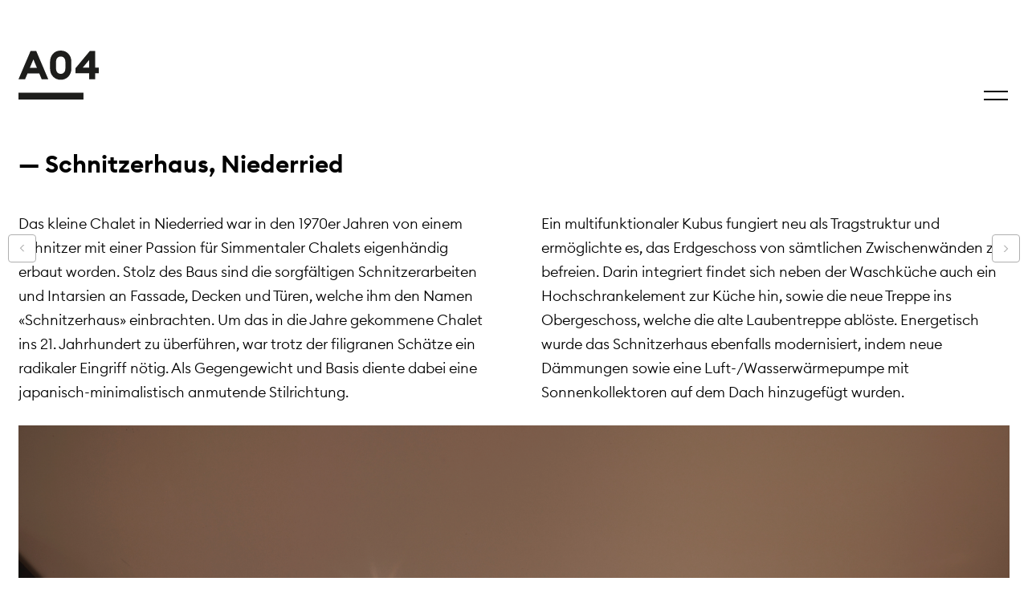

--- FILE ---
content_type: text/html; charset=UTF-8
request_url: https://www.a04.ch/innenarchitektur/projekt-schnitzerhaus
body_size: 9017
content:

<!DOCTYPE html>
<html lang="de-CH">

  <head>

    <meta http-equiv="Cache-control" content="public">
<meta charset="utf-8"/>
<meta name="viewport" content="width=device-width, initial-scale=1.0">
<meta name="referrer" content="origin-when-cross-origin"/>

<link rel="icon" href="/tpl/favicons/favicon.svg">
<link rel="mask-icon" href="/tpl/favicons/mask-icon.svg" color="#000000">
<link rel="apple-touch-icon" href="/tpl/favicons/apple-touch-icon.png">
<link rel="mask-icon" href="/tpl/favicons/safari-pinned-tab.svg" color="#5bbad5">
<link rel="manifest" href="/tpl/favicons/site.webmanifest">
<meta name="msapplication-TileColor" content="#da532c">
<meta name="msapplication-config" content="/tpl/favicons/browserconfig.xml">
<meta name="theme-color" content="#ffffff">
    
    <script type="module">!function(){const e=document.createElement("link").relList;if(!(e&&e.supports&&e.supports("modulepreload"))){for(const e of document.querySelectorAll('link[rel="modulepreload"]'))r(e);new MutationObserver((e=>{for(const o of e)if("childList"===o.type)for(const e of o.addedNodes)if("LINK"===e.tagName&&"modulepreload"===e.rel)r(e);else if(e.querySelectorAll)for(const o of e.querySelectorAll("link[rel=modulepreload]"))r(o)})).observe(document,{childList:!0,subtree:!0})}function r(e){if(e.ep)return;e.ep=!0;const r=function(e){const r={};return e.integrity&&(r.integrity=e.integrity),e.referrerpolicy&&(r.referrerPolicy=e.referrerpolicy),"use-credentials"===e.crossorigin?r.credentials="include":"anonymous"===e.crossorigin?r.credentials="omit":r.credentials="same-origin",r}(e);fetch(e.href,r)}}();</script>
<script>!function(){var e=document.createElement("script");if(!("noModule"in e)&&"onbeforeload"in e){var t=!1;document.addEventListener("beforeload",(function(n){if(n.target===e)t=!0;else if(!n.target.hasAttribute("nomodule")||!t)return;n.preventDefault()}),!0),e.type="module",e.src=".",document.head.appendChild(e),e.remove()}}();</script>
<script src="https://www.a04.ch/dist/assets/polyfills-legacy.414ced73.js" nomodule onload="e=new CustomEvent(&#039;vite-script-loaded&#039;, {detail:{path: &#039;vite/legacy-polyfills&#039;}});document.dispatchEvent(e);" integrity="sha384-z182HDgxep+5xMe4TKZPCJP4GptnEyJTsqekQBi2nKgzfrwZ+CilqTMvdUvkI2R3"></script>
<script type="module" src="https://www.a04.ch/dist/assets/app.409e8ea6.js" crossorigin onload="e=new CustomEvent(&#039;vite-script-loaded&#039;, {detail:{path: &#039;src/js/app.js&#039;}});document.dispatchEvent(e);" integrity="sha384-JbB7xobx1SfX00KkM67A7a48SfV+4QDB6vYFd3NSns26mk1fkoEdVDIVJUADykAr"></script>
<link href="https://www.a04.ch/dist/assets/app.b6e04682.css" rel="stylesheet">
<script src="https://www.a04.ch/dist/assets/app-legacy.f5b542e0.js" nomodule onload="e=new CustomEvent(&#039;vite-script-loaded&#039;, {detail:{path: &#039;src/js/app-legacy.js&#039;}});document.dispatchEvent(e);" integrity="sha384-wV5OQuPhaZfYmJ4N0faFQP+BA3fko/gcpp++pQzZNvvTM3U+1m1MHmSCyXLGeBzc"></script>

  <title>Projekt Schnitzerhaus | a04</title><meta name="generator" content="SEOmatic">
<meta name="keywords" content="Innenarchitektur, Designmöbel, Möbel, bulthaup, USM, Maruni, Fredericia, Carl Hansen, E15, Santa &amp; Cole, Inneneinrichtung, Küchenbau, Umbauen">
<meta name="description" content="Herzlich willkommen. Besuchen Sie unser Studio und unsere exklusive Ausstellung und lassen Sie sich von Designmöbel und der Innenarchitektur inspirieren.">
<meta name="referrer" content="no-referrer-when-downgrade">
<meta name="robots" content="all">
<meta content="274654859317945" property="fb:profile_id">
<meta content="de_ch" property="og:locale">
<meta content="en" property="og:locale:alternate">
<meta content="a04" property="og:site_name">
<meta content="website" property="og:type">
<meta content="https://www.a04.ch/innenarchitektur/projekt-schnitzerhaus" property="og:url">
<meta content="Projekt Schnitzerhaus" property="og:title">
<meta content="Herzlich willkommen. Besuchen Sie unser Studio und unsere exklusive Ausstellung und lassen Sie sich von Designmöbel und der Innenarchitektur inspirieren." property="og:description">
<meta content="https://www.a04.ch/assets/img/inhalt/Startbilder/_1200x630_crop_center-center_82_none/CH24-teak-002.png?mtime=1678178093" property="og:image">
<meta content="1200" property="og:image:width">
<meta content="630" property="og:image:height">
<meta content="A04 mit grosser Leidenschaft für Designmöbel und Innenarchitektur" property="og:image:alt">
<meta name="twitter:card" content="summary_large_image">
<meta name="twitter:creator" content="@">
<meta name="twitter:title" content="Projekt Schnitzerhaus">
<meta name="twitter:description" content="Herzlich willkommen. Besuchen Sie unser Studio und unsere exklusive Ausstellung und lassen Sie sich von Designmöbel und der Innenarchitektur inspirieren.">
<meta name="twitter:image" content="https://www.a04.ch/assets/img/inhalt/Startbilder/_800x418_crop_center-center_82_none/CH24-teak-002.png?mtime=1678178093">
<meta name="twitter:image:width" content="800">
<meta name="twitter:image:height" content="418">
<meta name="twitter:image:alt" content="A04 mit grosser Leidenschaft für Designmöbel und Innenarchitektur">
<link href="https://www.a04.ch/innenarchitektur/projekt-schnitzerhaus" rel="canonical">
<link href="https://www.a04.ch/" rel="home">
<link type="text/plain" href="https://www.a04.ch/humans.txt" rel="author">
<link href="https://www.a04.ch/en/innenarchitektur/project-schnitzerhaus" rel="alternate" hreflang="en">
<link href="https://www.a04.ch/innenarchitektur/projekt-schnitzerhaus" rel="alternate" hreflang="x-default">
<link href="https://www.a04.ch/innenarchitektur/projekt-schnitzerhaus" rel="alternate" hreflang="de-ch"></head>

  <body class="no-transition  entry--1530 section--4 ">

    <div class="chuck">

  
<header>
  <div class="header__logo--wrapper">
              <a href="/" class="header__logo"><?xml version="1.0" encoding="UTF-8"?><svg id="Ebene_1" xmlns="http://www.w3.org/2000/svg" viewBox="0 0 773.62 469.92"><defs><style>.cls-1,.cls-2{fill:#1d1d1b;}.cls-2{fill-rule:evenodd;}</style></defs><path id="Unterstrich" class="cls-2" d="M.09,404.91H626.1v65.01H.09v-65.01Z"/><g><path class="cls-1" d="M0,275.99L116.19,4.61h55.04l116.19,271.38h-63.45l-24.08-57.33H87.53l-24.08,57.33H0ZM143.72,84.49l-34.4,81.41h68.42l-34.02-81.41Z"/><path class="cls-1" d="M407.07,280.19c-30.33,0-55.04-10.19-74.15-30.58-19.11-20.38-28.67-46.38-28.67-77.98v-63.07c0-31.6,9.56-57.59,28.67-77.98C352.03,10.2,376.74,0,407.07,0s54.66,10.2,73.77,30.58c19.11,20.39,28.67,46.38,28.67,77.98v63.07c0,31.6-9.56,57.59-28.67,77.98-19.11,20.4-43.7,30.58-73.77,30.58Zm0-56.95c13.5,0,24.33-4.59,32.49-13.76,8.15-9.17,12.23-21.79,12.23-37.84v-63.07c0-16.05-4.08-28.67-12.23-37.84-8.16-9.17-18.98-13.76-32.49-13.76s-24.72,4.59-32.87,13.76c-8.16,9.17-12.23,21.79-12.23,37.84v63.07c0,16.05,4.07,28.67,12.23,37.84,8.16,9.17,19.11,13.76,32.87,13.76Z"/><path class="cls-1" d="M681.12,275.99v-58.86h-132.63v-46.63L686.86,4.61h51.98V164.38h34.78v52.75h-34.78v58.86h-57.72Zm-62.3-111.62h62.3V89.84l-62.3,74.53Z"/></g></svg>
</a>
      </div>

  <div class="main__nav--icon--wrapper">
    <div class="main__nav--icon" role="button" aria-label="Toggle Navigation">
      <span></span>
      <span></span>
    </div>
  </div>

  <div class="nav__wrapper">
    <div class="nav__wrapper-top">
      <nav class="main__nav">
        <ul class="main__nav--items">
                      <li class="main__nav--item">
              <a class="main__nav--link
                              url__active
            " href="https://www.a04.ch/innenarchitektur" tabindex="0">
                Innenarchitektur
              </a>

                                            <ul class="main__nav--items--level2 show">
                                                      
                    <li class="main__nav--item--level2">
                      <a class="main__nav--link--level2 " href="https://www.a04.ch/innenarchitektur/projekt-andermatt" tabindex="0">
                        Projekt Andermatt
                      </a>
                                                        
                    <li class="main__nav--item--level2">
                      <a class="main__nav--link--level2 " href="https://www.a04.ch/innenarchitektur/projekt-gegenwart" tabindex="0">
                        Projekt Gegenwart
                      </a>
                                                        
                    <li class="main__nav--item--level2">
                      <a class="main__nav--link--level2 " href="https://www.a04.ch/innenarchitektur/projekt-transformation" tabindex="0">
                        Projekt Transformation
                      </a>
                                                                                                
                    <li class="main__nav--item--level2">
                      <a class="main__nav--link--level2 url__active" href="https://www.a04.ch/innenarchitektur/projekt-schnitzerhaus" tabindex="0">
                        Projekt Schnitzerhaus
                      </a>
                                                        
                    <li class="main__nav--item--level2">
                      <a class="main__nav--link--level2 " href="https://www.a04.ch/innenarchitektur/projekt-vergangenes" tabindex="0">
                        Projekt Vergangenes
                      </a>
                                                        
                    <li class="main__nav--item--level2">
                      <a class="main__nav--link--level2 " href="https://www.a04.ch/innenarchitektur/projekt-stadthaus" tabindex="0">
                        Projekt Stadthaus
                      </a>
                                                        
                    <li class="main__nav--item--level2">
                      <a class="main__nav--link--level2 " href="https://www.a04.ch/innenarchitektur/projekt-stadthaus-2" tabindex="0">
                        Projekt Wohnen am Stadtrand
                      </a>
                                                        
                    <li class="main__nav--item--level2">
                      <a class="main__nav--link--level2 " href="https://www.a04.ch/innenarchitektur/projekt-wohnkueche" tabindex="0">
                        Projekt Lebensraum
                      </a>
                                                        
                    <li class="main__nav--item--level2">
                      <a class="main__nav--link--level2 " href="https://www.a04.ch/innenarchitektur/projekt-wohnen-am-rhein" tabindex="0">
                        Projekt Wohnen am Rhein
                      </a>
                                                        
                    <li class="main__nav--item--level2">
                      <a class="main__nav--link--level2 " href="https://www.a04.ch/innenarchitektur/projekt-coworking" tabindex="0">
                        Projekt Coworking
                      </a>
                                    </ul>
                          </li>
                      <li class="main__nav--item">
              <a class="main__nav--link
            " href="https://www.a04.ch/moebel" tabindex="0">
                Möbel
              </a>

                                        </li>
                      <li class="main__nav--item">
              <a class="main__nav--link
            " href="https://www.a04.ch/studio" tabindex="0">
                Studio
              </a>

                                        </li>
                      <li class="main__nav--item">
              <a class="main__nav--link
            " href="https://www.a04.ch/logbuch" tabindex="0">
                Logbuch
              </a>

                                        </li>
                  </ul>
      </nav>
    </div>

    <div class="nav__wrapper-bottom">
                          
      <a class="instagram__link" href="https://www.instagram.com/a04_moebel_innenarchitektur" target="_blank">
        <svg xmlns="http://www.w3.org/2000/svg" width="19" height="19" fill="none"><path d="M8.997 4.372a4.624 4.624 0 1 0 0 9.248 4.624 4.624 0 0 0 0-9.248Zm0 7.627a3.004 3.004 0 1 1 0-6.008 3.004 3.004 0 0 1 0 6.008ZM13.804 5.28a1.078 1.078 0 1 0 0-2.156 1.078 1.078 0 0 0 0 2.156Z"/><path
          fill="#AFAFAF"
          d="M17.531 3.106A4.605 4.605 0 0 0 14.898.474a6.606 6.606 0 0 0-2.186-.42C11.749.012 11.444 0 9.002 0s-2.755 0-3.71.054a6.554 6.554 0 0 0-2.184.42A4.6 4.6 0 0 0 .475 3.106a6.585 6.585 0 0 0-.419 2.186C.013 6.254 0 6.559 0 9.002c0 2.442 0 2.753.056 3.71.015.748.156 1.486.419 2.187a4.61 4.61 0 0 0 2.634 2.632 6.583 6.583 0 0 0 2.185.45c.963.042 1.268.055 3.71.055s2.755 0 3.71-.055a6.616 6.616 0 0 0 2.186-.419 4.614 4.614 0 0 0 2.633-2.633c.263-.7.404-1.438.419-2.186.043-.962.056-1.267.056-3.71s0-2.753-.056-3.71a6.58 6.58 0 0 0-.421-2.217Zm-1.218 9.532a5.041 5.041 0 0 1-.311 1.688 2.988 2.988 0 0 1-1.712 1.711c-.535.198-1.1.304-1.67.311-.95.044-1.218.055-3.654.055-2.438 0-2.687 0-3.655-.055a4.961 4.961 0 0 1-1.669-.311 2.985 2.985 0 0 1-1.719-1.711 5.08 5.08 0 0 1-.311-1.669c-.043-.95-.053-1.218-.053-3.654 0-2.437 0-2.686.053-3.655a5.038 5.038 0 0 1 .311-1.687c.305-.789.93-1.41 1.719-1.712a5.01 5.01 0 0 1 1.669-.311c.951-.043 1.218-.055 3.655-.055s2.687 0 3.654.055a4.96 4.96 0 0 1 1.67.311 2.992 2.992 0 0 1 1.712 1.712c.197.535.302 1.1.311 1.669.043.951.054 1.218.054 3.655 0 2.436 0 2.698-.043 3.654h-.011v-.001Z"/></svg>
      </a>
  

<ul class="lang__nav--items">

  
    <li class="lang__nav--item">

      
      
        
        
          
        
      
      <a href="https://www.a04.ch/innenarchitektur/projekt-schnitzerhaus" class="lang__nav--link  is-active">

        
          Deutsch

        
      </a>

    </li>

  
    <li class="lang__nav--item">

      
      
        
        
          
        
      
      <a href="https://www.a04.ch/en/innenarchitektur/project-schnitzerhaus" class="lang__nav--link ">

        
          Englisch

        
      </a>

    </li>

  
</ul></div>
  </div>

</header><div class="content__wrapper">

        
  <main>
<div class="content">

  
    <h1>—
      Schnitzerhaus, Niederried</h1>

  
</div>

    
  <div class="text__zweispaltig--wrapper content">

    <div class="text__spalte">

      <p>Das kleine Chalet in Niederried war in den 1970er Jahren von einem Schnitzer mit einer Passion für Simmentaler Chalets eigenhändig erbaut worden. Stolz des Baus sind die sorgfältigen Schnitzerarbeiten und Intarsien an Fassade, Decken und Türen, welche ihm den Namen «Schnitzerhaus» einbrachten. Um das in die Jahre gekommene Chalet ins 21. Jahrhundert zu überführen, war trotz der filigranen Schätze ein radikaler Eingriff nötig. Als Gegengewicht und Basis diente dabei eine japanisch-minimalistisch anmutende Stilrichtung.</p>

    </div>

    <div class="text__spalte">

      <p>Ein multifunktionaler Kubus fungiert neu als Tragstruktur und ermöglichte es, das Erdgeschoss von sämtlichen Zwischenwänden zu befreien. Darin integriert findet sich neben der Waschküche auch ein Hochschrankelement zur Küche hin, sowie die neue Treppe ins Obergeschoss, welche die alte Laubentreppe ablöste. Energetisch wurde das Schnitzerhaus ebenfalls modernisiert, indem neue Dämmungen sowie eine Luft-/Wasserwärmepumpe mit Sonnenkollektoren auf dem Dach hinzugefügt wurden.</p>

    </div>

  </div>



    

  <div class="img-pins__wrapper">

    
    <img
      data-srcset="
          https://www.a04.ch/assets/img/innenarchitektur/Projekt-Schnitzerhaus/_900xAUTO_crop_center_100_none/1401/A04-Innenarchitektur-Kueche-Kuechenbau-bulthaup-Chalet-Umbau-Holzbau-Basel-Brienzersee.webp 900w,          https://www.a04.ch/assets/img/innenarchitektur/Projekt-Schnitzerhaus/_1800xAUTO_crop_center_100_none/1401/A04-Innenarchitektur-Kueche-Kuechenbau-bulthaup-Chalet-Umbau-Holzbau-Basel-Brienzersee.webp 1800w        "
        data-sizes="1800px"
    data-src="https://www.a04.ch/assets/img/innenarchitektur/Projekt-Schnitzerhaus/_900xAUTO_crop_center_100_none/1401/A04-Innenarchitektur-Kueche-Kuechenbau-bulthaup-Chalet-Umbau-Holzbau-Basel-Brienzersee.webp"
              alt="A04 Innenarchitektur Kueche Kuechenbau bulthaup Chalet Umbau Holzbau Basel Brienzersee"
            class="lazyload"
    />



    
  </div>

  <div class="pin__modal--wrapper" data-wrapperid="2">

    <div class="pin__modal--close--buton" data-wrapperlink="2">
      <span></span>
      <span></span>
    </div>

    <div class="pin__modal--inner">

      
    </div>

  </div>



    
        
  
    
  
    
  
  
        
  
  <div class="bilder__wrapper bilder__wrapper--grid--col">

    
      
        
      
      <div class="bild__item--wrapper bild__hochformat">

        <img
      data-srcset="
          https://www.a04.ch/assets/img/innenarchitektur/Projekt-Schnitzerhaus/_400xAUTO_crop_center_100_none/1405/A04-Innenarchitektur-Moebeldesign-Moebel-Chalet-Umbau-Basel-Holzbau-Kunsthandwerk.webp 400w,          https://www.a04.ch/assets/img/innenarchitektur/Projekt-Schnitzerhaus/_800xAUTO_crop_center_100_none/1405/A04-Innenarchitektur-Moebeldesign-Moebel-Chalet-Umbau-Basel-Holzbau-Kunsthandwerk.webp 800w        "
        data-sizes="800px"
    data-src="https://www.a04.ch/assets/img/innenarchitektur/Projekt-Schnitzerhaus/_400xAUTO_crop_center_100_none/1405/A04-Innenarchitektur-Moebeldesign-Moebel-Chalet-Umbau-Basel-Holzbau-Kunsthandwerk.webp"
              alt="A04 Innenarchitektur Moebeldesign Moebel Chalet Umbau Basel Holzbau Kunsthandwerk"
            class="lazyload"
    />



        
          <div class="bild__item--legende">Laube mit Blick auf Brienzersee</div>

        
      </div>

    
      
        
      
      <div class="bild__item--wrapper bild__hochformat">

        <img
      data-srcset="
          https://www.a04.ch/assets/img/innenarchitektur/Projekt-Schnitzerhaus/_400xAUTO_crop_center_100_none/1400/A04-Innenarchitektur-Chalet-Umbau-Treppe-Holzbau-Gelaender-Moebel-Basel-Brienzersee.webp 400w,          https://www.a04.ch/assets/img/innenarchitektur/Projekt-Schnitzerhaus/_800xAUTO_crop_center_100_none/1400/A04-Innenarchitektur-Chalet-Umbau-Treppe-Holzbau-Gelaender-Moebel-Basel-Brienzersee.webp 800w        "
        data-sizes="800px"
    data-src="https://www.a04.ch/assets/img/innenarchitektur/Projekt-Schnitzerhaus/_400xAUTO_crop_center_100_none/1400/A04-Innenarchitektur-Chalet-Umbau-Treppe-Holzbau-Gelaender-Moebel-Basel-Brienzersee.webp"
              alt="A04 Innenarchitektur Chalet Umbau Treppe Holzbau Gelaender Moebel Basel Brienzersee"
            class="lazyload"
    />



        
          <div class="bild__item--legende">Obergeschoss mit Treppe</div>

        
      </div>

    
  </div>



    

  <div class="img-pins__wrapper">

    
    <img
      data-srcset="
          https://www.a04.ch/assets/img/innenarchitektur/Projekt-Schnitzerhaus/_900xAUTO_crop_center_100_none/1403/A04-Innenarchitektur-Moebeldesign-Moebel-Basel-Homeoffice-Chalet-Umbau-Kueche-Kuechenbau-Monolith-schwarz-Costanzina-Lichtband-Holzbau.webp 900w,          https://www.a04.ch/assets/img/innenarchitektur/Projekt-Schnitzerhaus/_1800xAUTO_crop_center_100_none/1403/A04-Innenarchitektur-Moebeldesign-Moebel-Basel-Homeoffice-Chalet-Umbau-Kueche-Kuechenbau-Monolith-schwarz-Costanzina-Lichtband-Holzbau.webp 1800w        "
        data-sizes="1800px"
    data-src="https://www.a04.ch/assets/img/innenarchitektur/Projekt-Schnitzerhaus/_900xAUTO_crop_center_100_none/1403/A04-Innenarchitektur-Moebeldesign-Moebel-Basel-Homeoffice-Chalet-Umbau-Kueche-Kuechenbau-Monolith-schwarz-Costanzina-Lichtband-Holzbau.webp"
              alt="A04 Innenarchitektur Moebeldesign Moebel Basel Homeoffice Chalet Umbau Kueche Kuechenbau Monolith schwarz Costanzina Lichtband Holzbau"
            class="lazyload"
    />



    
      <a href="" class="pin__icon modal__link" data-wrapperlink="4" data-link="1361" style="position: absolute; z-index: 10; top:44.937%;left:85.611%;"></a>

    
  </div>

  <div class="pin__modal--wrapper" data-wrapperid="4">

    <div class="pin__modal--close--buton" data-wrapperlink="4">
      <span></span>
      <span></span>
    </div>

    <div class="pin__modal--inner">

      
        <div class="pin__modal--item" data-id="1361">

          
            <h2 class="pin__modal--heading">Luceplan Costanzina Tischleuchte</h2>

          
          
          <div class="pin__modal--bild--wrapper">

            
            <img
      data-srcset="
          https://www.a04.ch/assets/img/moebel/Luceplan/_200xAUTO_crop_center_100_none/1361/A04-Luceplan-Costanzina-tablelamp-Tischlampe-Basel-Moebel-Innenarchitektur.webp 200w,          https://www.a04.ch/assets/img/moebel/Luceplan/_400xAUTO_crop_center_100_none/1361/A04-Luceplan-Costanzina-tablelamp-Tischlampe-Basel-Moebel-Innenarchitektur.webp 400w        "
        data-sizes="400px"
    data-src="https://www.a04.ch/assets/img/moebel/Luceplan/_200xAUTO_crop_center_100_none/1361/A04-Luceplan-Costanzina-tablelamp-Tischlampe-Basel-Moebel-Innenarchitektur.webp"
              alt="A04 Luceplan Costanzina tablelamp Tischlampe Basel Moebel Innenarchitektur"
            class="lazyload"
    />



          </div>

          
            <div class="pin__modal--text">

              <p>Mehr Informationen zum Produkt / Hersteller:</p>

            </div>

          
          
          <a href="https://www.a04.ch/moebel/kollektion-luceplan" class="link__button">Link</a>

          
        </div>

      
    </div>

  </div>



    
        
  
    
  
  
    
  
  <div class="bilder__wrapper ">

    
      
        
      
      <div class="bild__item--wrapper bild__breitformat">

        <img
      data-srcset="
          https://www.a04.ch/assets/img/innenarchitektur/Projekt-Schnitzerhaus/_900xAUTO_crop_center_100_none/1394/A04_Innenarchitektur-Basel-Chalet-Holzbau-Badzimmer-Umbau-Basel.webp 900w,          https://www.a04.ch/assets/img/innenarchitektur/Projekt-Schnitzerhaus/_1800xAUTO_crop_center_100_none/1394/A04_Innenarchitektur-Basel-Chalet-Holzbau-Badzimmer-Umbau-Basel.webp 1800w        "
        data-sizes="1800px"
    data-src="https://www.a04.ch/assets/img/innenarchitektur/Projekt-Schnitzerhaus/_900xAUTO_crop_center_100_none/1394/A04_Innenarchitektur-Basel-Chalet-Holzbau-Badzimmer-Umbau-Basel.webp"
              alt="A04 Innenarchitektur Basel Chalet Holzbau Badzimmer Umbau Basel"
            class="lazyload"
    />



        
          <div class="bild__item--legende">Bad mit begehbarer Dusche</div>

        
      </div>

    
  </div>



    
        
  
    
  
    
  
  
        
  
  <div class="bilder__wrapper bilder__wrapper--grid--col">

    
      
        
      
      <div class="bild__item--wrapper bild__hochformat">

        <img
      data-srcset="
          https://www.a04.ch/assets/img/innenarchitektur/Projekt-Schnitzerhaus/_400xAUTO_crop_center_100_none/1399/A04-Innenarchitektur-Chalet-Umbau-Interiors-Basel-Moebeldesign-Moebel-Cheminee-offenes-Kamin-Monolith-schwarz.webp 400w,          https://www.a04.ch/assets/img/innenarchitektur/Projekt-Schnitzerhaus/_800xAUTO_crop_center_100_none/1399/A04-Innenarchitektur-Chalet-Umbau-Interiors-Basel-Moebeldesign-Moebel-Cheminee-offenes-Kamin-Monolith-schwarz.webp 800w        "
        data-sizes="800px"
    data-src="https://www.a04.ch/assets/img/innenarchitektur/Projekt-Schnitzerhaus/_400xAUTO_crop_center_100_none/1399/A04-Innenarchitektur-Chalet-Umbau-Interiors-Basel-Moebeldesign-Moebel-Cheminee-offenes-Kamin-Monolith-schwarz.webp"
              alt="A04 Innenarchitektur Chalet Umbau Interiors Basel Moebeldesign Moebel Cheminee offenes Kamin Monolith schwarz"
            class="lazyload"
    />



        
          <div class="bild__item--legende"><p>Cheminée, drehbar</p></div>

        
      </div>

    
      
        
      
      <div class="bild__item--wrapper bild__hochformat">

        <img
      data-srcset="
          https://www.a04.ch/assets/img/innenarchitektur/Projekt-Schnitzerhaus/_400xAUTO_crop_center_100_none/1397/A04-Innenarchitektur-Basel-Umbau-Chalet-Brienzersee-Detail-Holzbau-Kunsthandwerk.webp 400w,          https://www.a04.ch/assets/img/innenarchitektur/Projekt-Schnitzerhaus/_800xAUTO_crop_center_100_none/1397/A04-Innenarchitektur-Basel-Umbau-Chalet-Brienzersee-Detail-Holzbau-Kunsthandwerk.webp 800w        "
        data-sizes="800px"
    data-src="https://www.a04.ch/assets/img/innenarchitektur/Projekt-Schnitzerhaus/_400xAUTO_crop_center_100_none/1397/A04-Innenarchitektur-Basel-Umbau-Chalet-Brienzersee-Detail-Holzbau-Kunsthandwerk.webp"
              alt="A04 Innenarchitektur Basel Umbau Chalet Brienzersee Detail Holzbau Kunsthandwerk"
            class="lazyload"
    />



        
          <div class="bild__item--legende">Schnitzerdetail «Steinbock»</div>

        
      </div>

    
  </div>



    
        
  
    
  
    
  
  
        
  
  <div class="bilder__wrapper bilder__wrapper--grid--col">

    
      
        
      
      <div class="bild__item--wrapper bild__breitformat">

        <img
      data-srcset="
          https://www.a04.ch/assets/img/innenarchitektur/Projekt-Schnitzerhaus/_400xAUTO_crop_center_100_none/1406/A04-Innenarchitektur-Moebeldesign-Moebel-Wohnen-Wohnzimmer-Sofa-Basel-Brienzersee-Chalet-Umbau.webp 400w,          https://www.a04.ch/assets/img/innenarchitektur/Projekt-Schnitzerhaus/_800xAUTO_crop_center_100_none/1406/A04-Innenarchitektur-Moebeldesign-Moebel-Wohnen-Wohnzimmer-Sofa-Basel-Brienzersee-Chalet-Umbau.webp 800w        "
        data-sizes="800px"
    data-src="https://www.a04.ch/assets/img/innenarchitektur/Projekt-Schnitzerhaus/_400xAUTO_crop_center_100_none/1406/A04-Innenarchitektur-Moebeldesign-Moebel-Wohnen-Wohnzimmer-Sofa-Basel-Brienzersee-Chalet-Umbau.webp"
              alt="A04 Innenarchitektur Moebeldesign Moebel Wohnen Wohnzimmer Sofa Basel Brienzersee Chalet Umbau"
            class="lazyload"
    />



        
          <div class="bild__item--legende">Esstisch mit Sofa nach Eigenentwurf</div>

        
      </div>

    
      
        
      
      <div class="bild__item--wrapper bild__breitformat">

        <img
      data-srcset="
          https://www.a04.ch/assets/img/innenarchitektur/Projekt-Schnitzerhaus/_400xAUTO_crop_center_100_none/1404/A04-Innenarchitektur-Moebeldesign-Moebel-Chalet-Umbau-Basel-Brienzersee-Esszimmer-Cheminee-Monolith-schwarz.webp 400w,          https://www.a04.ch/assets/img/innenarchitektur/Projekt-Schnitzerhaus/_800xAUTO_crop_center_100_none/1404/A04-Innenarchitektur-Moebeldesign-Moebel-Chalet-Umbau-Basel-Brienzersee-Esszimmer-Cheminee-Monolith-schwarz.webp 800w        "
        data-sizes="800px"
    data-src="https://www.a04.ch/assets/img/innenarchitektur/Projekt-Schnitzerhaus/_400xAUTO_crop_center_100_none/1404/A04-Innenarchitektur-Moebeldesign-Moebel-Chalet-Umbau-Basel-Brienzersee-Esszimmer-Cheminee-Monolith-schwarz.webp"
              alt="A04 Innenarchitektur Moebeldesign Moebel Chalet Umbau Basel Brienzersee Esszimmer Cheminee Monolith schwarz"
            class="lazyload"
    />



        
          <div class="bild__item--legende">Essbereich mit Zugang zum Aussensitzplatz</div>

        
      </div>

    
  </div>



    
        
  
    
  
  
    
  
  <div class="bilder__wrapper ">

    
      
        
      
      <div class="bild__item--wrapper bild__breitformat">

        <img
      data-srcset="
          https://www.a04.ch/assets/img/innenarchitektur/Projekt-Schnitzerhaus/_900xAUTO_crop_center_100_none/6730/A04-Innenarchitektur-Basel-Chalet-Umbau-Schlafzimmer-Thut-Folienschrank-Bett-Holzbau-Kunsthandwerk_2023-02-17-141919_guem.webp 900w,          https://www.a04.ch/assets/img/innenarchitektur/Projekt-Schnitzerhaus/_1800xAUTO_crop_center_100_none/6730/A04-Innenarchitektur-Basel-Chalet-Umbau-Schlafzimmer-Thut-Folienschrank-Bett-Holzbau-Kunsthandwerk_2023-02-17-141919_guem.webp 1800w        "
        data-sizes="1800px"
    data-src="https://www.a04.ch/assets/img/innenarchitektur/Projekt-Schnitzerhaus/_900xAUTO_crop_center_100_none/6730/A04-Innenarchitektur-Basel-Chalet-Umbau-Schlafzimmer-Thut-Folienschrank-Bett-Holzbau-Kunsthandwerk_2023-02-17-141919_guem.webp"
              alt="A04 Innenarchitektur Basel Chalet Umbau Schlafzimmer Thut Folienschrank Bett Holzbau Kunsthandwerk"
            class="lazyload"
    />



        
      </div>

    
  </div>



    
        
  
    
  
    
  
  
        
  
  <div class="bilder__wrapper bilder__wrapper--grid--col">

    
      
        
      
      <div class="bild__item--wrapper bild__breitformat">

        <img
      data-srcset="
          https://www.a04.ch/assets/img/innenarchitektur/Projekt-Schnitzerhaus/_400xAUTO_crop_center_100_none/1402/A04-Innenarchitektur-Moebel-Chalet-Umbau-Basel-Brienzersee.webp 400w,          https://www.a04.ch/assets/img/innenarchitektur/Projekt-Schnitzerhaus/_800xAUTO_crop_center_100_none/1402/A04-Innenarchitektur-Moebel-Chalet-Umbau-Basel-Brienzersee.webp 800w        "
        data-sizes="800px"
    data-src="https://www.a04.ch/assets/img/innenarchitektur/Projekt-Schnitzerhaus/_400xAUTO_crop_center_100_none/1402/A04-Innenarchitektur-Moebel-Chalet-Umbau-Basel-Brienzersee.webp"
              alt="A04 Innenarchitektur Moebel Chalet Umbau Basel Brienzersee"
            class="lazyload"
    />



        
          <div class="bild__item--legende">Aussenansicht mit Brienzersee im Hintergrund</div>

        
      </div>

    
      
        
      
      <div class="bild__item--wrapper bild__breitformat">

        <img
      data-srcset="
          https://www.a04.ch/assets/img/innenarchitektur/Projekt-Schnitzerhaus/_400xAUTO_crop_center_100_none/1398/A04-Innenarchitektur-Chalet-Umbau-Basel-Brienzersee-Aussicht-Holzbau.webp 400w,          https://www.a04.ch/assets/img/innenarchitektur/Projekt-Schnitzerhaus/_800xAUTO_crop_center_100_none/1398/A04-Innenarchitektur-Chalet-Umbau-Basel-Brienzersee-Aussicht-Holzbau.webp 800w        "
        data-sizes="800px"
    data-src="https://www.a04.ch/assets/img/innenarchitektur/Projekt-Schnitzerhaus/_400xAUTO_crop_center_100_none/1398/A04-Innenarchitektur-Chalet-Umbau-Basel-Brienzersee-Aussicht-Holzbau.webp"
              alt="A04 Innenarchitektur Chalet Umbau Basel Brienzersee Aussicht Holzbau"
            class="lazyload"
    />



        
          <div class="bild__item--legende">Laube mit Blick auf Brienzersee</div>

        
      </div>

    
  </div>



    
  <div class="content content__textblock content__textblock--1-spalte">

    <p><strong>Interessiert? Wünschen Sie mehr Informationen zu diesem Projekt?</strong><br />Gerne geben wir Ihnen detaillierte Informationen. Unter <a href="tel:+41613310404">T: +41 61 331 04 04</a> erreichen sie uns unverbindlich.</p>

  </div>



        



  <a class="pagination__link--wrapper pagination__link--wrapper--prev" href="https://www.a04.ch/innenarchitektur/projekt-transformation">
    <span class="pagination__link--span pagination__link--span--prev">
      <svg width="6" height="9" viewbox="0 0 6 9" fill="none" xmlns="http://www.w3.org/2000/svg">
        <path d="M1.6726 4.08377L5.72061 8.13177L4.29661 8.13177L0.248605 4.08377L4.2966 0.0357722L5.7206 0.0357721L1.6726 4.08377Z" fill="#AFAFAF"/>
      </svg>
    </span>
  </a>



  <a class="pagination__link--wrapper pagination__link--wrapper--next" href="https://www.a04.ch/innenarchitektur/projekt-vergangenes">
    <span class="pagination__link--span pagination__link--span--prev">
      <svg width="6" height="9" viewbox="0 0 6 9" fill="none" xmlns="http://www.w3.org/2000/svg">
        <path d="M4.32691 4.91623L0.278906 0.868228H1.70291L5.75091 4.91623L1.70291 8.96423H0.278906L4.32691 4.91623Z" fill="#292D32"/>
      </svg>
    </span>
  </a>


        
        
  </main>


<footer>

  <p class="copyright">Copyright © A04
    2026
    All Rights Reserved.
  </p>

  <a class="footer__link--impressum" href="https://www.a04.ch/impressum">Impressum</a>

</footer></div>

    </div><script src="/tpl/js/plugins/lazysizes.min.js"></script>
<script type="application/ld+json">{"@context":"http://schema.org","@graph":[{"@type":"WebSite","author":{"@id":"#identity"},"copyrightHolder":{"@id":"#identity"},"copyrightYear":"2022","creator":{"@id":"#creator"},"dateCreated":"2023-01-05T15:51:05+01:00","dateModified":"2025-10-13T22:07:12+02:00","datePublished":"2022-10-19T11:07:00+02:00","description":"Herzlich willkommen. Besuchen Sie unser Studio und unsere exklusive Ausstellung und lassen Sie sich von Designmöbel und der Innenarchitektur inspirieren.","headline":"Projekt Schnitzerhaus","image":{"@type":"ImageObject","url":"https://www.a04.ch/assets/img/inhalt/Startbilder/_1200x630_crop_center-center_82_none/CH24-teak-002.png?mtime=1678178093"},"inLanguage":"de-ch","mainEntityOfPage":"https://www.a04.ch/innenarchitektur/projekt-schnitzerhaus","name":"Projekt Schnitzerhaus","publisher":{"@id":"#creator"},"url":"https://www.a04.ch/innenarchitektur/projekt-schnitzerhaus"},{"@id":"#identity","@type":"LocalBusiness","address":{"@type":"PostalAddress","addressCountry":"Switzerland","addressLocality":"Basel","addressRegion":"BS","postalCode":"4053","streetAddress":"Margarethenstrasse 63"},"alternateName":"bulthaup basel","email":"info@a04.ch","image":{"@type":"ImageObject","height":"1479","url":"https://zujotuxa.cyon.site/assets/img/moebel/A04_logo_23.png","width":"2400"},"logo":{"@type":"ImageObject","height":"60","url":"https://www.a04.ch/assets/img/moebel/_600x60_fit_center-center_82_none/A04_logo_23.png?mtime=1683840385","width":"97"},"name":"A04 AG","priceRange":"$"},{"@id":"#creator","@type":"Organization"},{"@type":"BreadcrumbList","description":"Breadcrumbs list","itemListElement":[{"@type":"ListItem","item":"https://www.a04.ch/","name":"Home","position":1},{"@type":"ListItem","item":"https://www.a04.ch/innenarchitektur","name":"Innenarchitektur","position":2},{"@type":"ListItem","item":"https://www.a04.ch/innenarchitektur/projekt-schnitzerhaus","name":"Projekt Schnitzerhaus","position":3}],"name":"Breadcrumbs"}]}</script></body>

</html>

--- FILE ---
content_type: text/css
request_url: https://www.a04.ch/dist/assets/app.b6e04682.css
body_size: 3914
content:
@font-face{font-family:Euclid Circular Light;font-style:normal;font-weight:300;src:url(../../tpl/fonts/EuclidCircularB-Light-WebXL.eot);src:local(""),url(../../tpl/fonts/EuclidCircularB-Light-WebXL.woff2) format("woff2"),url(../../tpl/fonts/EuclidCircularB-Light-WebXL.woff) format("woff"),url(../../tpl/fonts/EuclidCircularB-Light-WebXL.ttf) format("truetype"),url(../../tpl/fonts/EuclidCircularB-Light-WebXL.svg) format("svg")}@font-face{font-family:Euclid Circular Bold;font-style:normal;font-weight:700;src:url(../../tpl/fonts/EuclidCircularB-Semibold-WebXL.eot);src:local(""),url(../../tpl/fonts/EuclidCircularB-Semibold-WebXL.woff2) format("woff2"),url(../../tpl/fonts/EuclidCircularB-Semibold-WebXL.woff) format("woff"),url(../../tpl/fonts/EuclidCircularB-Semibold-WebXL.ttf) format("truetype"),url(../../tpl/fonts/EuclidCircularB-Semibold-WebXL.svg) format("svg")}button,input[type=button],input[type=reset],input[type=submit]{cursor:pointer;border:none}input:-webkit-autofill{-webkit-box-shadow:0 0 0 30px #fff inset;-webkit-text-fill-color:#000}body{color:#000;font-family:Euclid Circular Light;font-size:18px;line-height:30px;font-weight:300;font-style:normal;-webkit-font-smoothing:subpixel-antialiased;font-display:swap;text-rendering:optimizeLegibility}@media (min-width: 1300px){body{font-size:16px;line-height:28px}}h1,h2,h3,h4,h5,h6{font-family:Euclid Circular Bold;font-weight:700;position:relative;margin:0 0 20px;color:#000}h1{position:relative;font-size:30px;line-height:38px;margin:0 0 41px}h2,h3,h4,h5{font-size:16px;line-height:28px;margin-bottom:0}.section__outer div>h2:first-child,.section__outer div h3:first-child,.section__outer div h4:first-child,.section__outer div h5:first-child,.section__outer div h6:first-child{margin-top:0}p{margin:0 0 26px;color:#000}p.margin__no{margin-bottom:0}.lead p{font-size:18px;line-height:28px}@media (min-width: 768px){.lead p{font-size:22px;line-height:34px}}strong{font-weight:600;font-family:Euclid Circular Bold}a{color:#afafaf;text-decoration:none;transition:all .25s ease-in}a:active,a:focus,a:hover{color:#000;transition:all .25s ease-in}.link__download{display:block}hr{border-bottom:1px solid #000;border-left:0;border-right:0;border-top:0;margin:67px 0}section ul{list-style:none;margin:0 0 34px;padding:0}section ul>li{padding-left:0}section ul>li:before{display:none}section ul li{position:relative;padding-left:25px;margin-bottom:33.5px}section ul li p{margin-bottom:0;text-align:left}section ul li:before{content:"";display:block;position:absolute;left:0;top:10px;width:8px;height:8px;border-radius:50%;background:#000}section p+ul{margin-top:-20px}ol{list-style-position:inside;padding-left:0}ol li{margin-bottom:calc($base-spacing/2)}dl{margin:0}dt{font-weight:600;margin:0}dd{margin:0}sub,sup{vertical-align:baseline;position:relative;top:-.4em}sub{top:.4em}.break__desktop{display:none}@media (min-width: 768px){.break__desktop{display:inline}}html{box-sizing:border-box;overflow-y:scroll;height:100%;scroll-behavior:smooth}body{position:relative;height:100%;min-height:100%;margin:0;background:#fff}body.no-transition *{transition:none!important}*,*:after,*:before{box-sizing:inherit}.chuck{position:relative}@media (min-width: 1300px){.chuck{display:flex;gap:10px}}main{overflow:clip;padding-bottom:185px}@media (min-width: 1300px){main{min-height:100vh;margin-top:191px;padding:0 0 200px}}@media screen and (min-width: 1300px) and (min-height: 700px){main{min-height:auto;margin-top:290px}}.entry--3{overflow:clip}.entry--3 main{padding-bottom:0}.content{position:relative;margin:0 23px}@media (min-width: 1300px){.content{margin:0;max-width:940px}}@media (min-width: 1300px){.content__textblock--1-spalte{max-width:435px;min-width:auto}}@media (min-width: 1300px){.content__textblock--2-3-spalte{max-width:660px;min-width:auto}}header{position:sticky;top:0;background:#fff;padding:63px 0 0 23px;height:185px;width:100%;z-index:200;transition:all .25s ease-in-out;opacity:1}header.scroll{opacity:0;transition:all .25s ease-in-out;z-index:-100}@media (min-width: 1300px){header.scroll{opacity:1;z-index:100}}@media (min-width: 1300px){header{position:relative;padding-left:82px;padding-top:82px;max-width:380px}}.header__logo--wrapper{display:inline-block;position:relative;margin-right:auto;z-index:200}@media (min-width: 1300px){.header__logo--wrapper{position:fixed;top:82px;z-index:100}}@keyframes balkenAnimation{0%{height:0}to{height:100%}}@keyframes logoMoveIn{0%{transform:translate(-200px)}to{transform:translate(0)}}.header__logo--home{position:relative}.header__logo--home svg{animation:logoMoveIn 1s ease-out;animation-fill-mode:forwards}.header__logo--home .balken{position:absolute;background:#000;width:59px;height:17px;left:0}.header__logo--home .balken--oben{top:37px}.header__logo--home .balken--oben:before{content:"";display:block;width:100%;background:#fff;position:absolute;top:0;animation:balkenAnimation 1s ease-out .35s;animation-fill-mode:forwards}.header__logo--home .balken--unten{top:60px}.header__logo--home .balken--unten:before{content:"";display:block;width:100%;background:#fff;position:absolute;bottom:0;animation:balkenAnimation 1s ease-out .35s;animation-fill-mode:forwards}.header__logo--home.animated .balken{border:1px solid red;display:none}.header__logo--home.animated svg{animation:none}.header__logo{position:relative;display:block;width:100px;display:flex}.header__logo:active,.header__logo:focus,.header__logo:hover{outline:none}.header__logo svg{width:100%}.main__nav--icon--wrapper{height:70px;width:70px;position:absolute;right:20px;top:91px;display:flex;align-items:center;justify-content:center;z-index:100;margin-right:-15px}@media (min-width: 1300px){.main__nav--icon--wrapper{display:none}}.main__nav--icon{overflow:hidden;display:block;width:34px;height:26px;position:relative;transition:.5s ease-in-out;z-index:200}@media (min-width: 768px){.main__nav--icon{width:30px}}@media (min-width: 1300px){.main__nav--icon{display:none}}.main__nav--icon span{display:block;position:absolute;right:0;height:2px;width:100%;background:#000;opacity:1;transform:rotate(0);transition:.25s ease-in-out}.main__nav--icon.open{transition:.25s ease-in-out}.main__nav--icon.open span{width:100%}@media (min-width: 1300px){.main__nav--icon{display:none}}.main__nav--icon span:nth-child(1){top:0}.main__nav--icon span:nth-child(2){top:10px}.main__nav--icon.open span:nth-child(1){transform:rotate(45deg);top:11px}.main__nav--icon.open span:nth-child(2){transform:rotate(-45deg);top:11px}.instagram__link{height:21px;width:20px;display:block}.instagram__link svg path{fill:#afafaf;transition:all .25s ease-in-out}.instagram__link:active svg path,.instagram__link:focus svg path,.instagram__link:hover svg path{fill:#000;transition:all .25s ease-in-out}.nav__wrapper{position:fixed;top:185px;height:calc(100dvh - 185px);background:#fff;min-height:45px;width:100vw;margin:0 auto;right:-100vw;transition:all .35s ease-in-out;z-index:0;display:flex;flex-direction:column;justify-content:space-between;gap:50px}.nav__wrapper:has(.main__nav--items--level2.show){overflow-y:auto}.nav__wrapper.open{right:0;transition:all .25s ease-in-out}@media (min-width: 1300px){.nav__wrapper{top:200px;margin:0;right:0;left:82px;background:none;height:unset;min-height:64vh;max-height:64vh;transition:none;max-width:275px;padding-right:15px;overflow:clip}}@media screen and (min-width: 1300px) and (min-height: 700px){.nav__wrapper{top:299px}}@media (min-width: 1300px){.nav__wrapper.open{right:0;transition:none}}@media (min-width: 1320px){.nav__wrapper{max-width:290px}}.nav__wrapper{scrollbar-width:thin;scrollbar-color:#fff transparent}.nav__wrapper::-webkit-scrollbar{width:8px}.nav__wrapper::-webkit-scrollbar-track{background:transparent}.nav__wrapper::-webkit-scrollbar-thumb{background-color:#fff;border-radius:4px}.nav__wrapper::-webkit-scrollbar-thumb:hover{background-color:#afafaf}.nav__wrapper-bottom{padding-left:23px;padding-bottom:48px;display:flex;flex-direction:column;gap:16px}@media (min-width: 1300px){.nav__wrapper-bottom{gap:19px;padding-left:0;padding-bottom:53px}}.main__nav{padding-top:72px;padding-left:23px}@media (min-width: 1300px){.main__nav{padding:0;overflow:visible;height:auto}}.main__nav--items{list-style:none;margin:0;padding:0}.main__nav--items>li{padding-left:0}.main__nav--items>li:before{display:none}.main__nav--item{position:relative;text-align:left;margin:0 0 20px}@media (min-width: 1300px){.main__nav--item{margin-bottom:14px}}.main__nav--link{position:relative;display:block;text-decoration:none;color:#959490;font-size:20px;margin-bottom:10px}@media (min-width: 1300px){.main__nav--link{margin-bottom:14px;font-size:16px}}.main__nav--link:active,.main__nav--link:focus,.main__nav--link:hover{color:#000;transition:all .25s ease;outline:none}.main__nav--link.url__active{color:#000}.main__nav--items--level2{list-style:none;margin:19px 0 0;padding:0 0 0 18px;display:none}.main__nav--items--level2>li{padding-left:0}.main__nav--items--level2>li:before{display:none}@media (min-width: 1300px){.main__nav--items--level2{margin-top:0}}.main__nav--items--level2.show{display:block}.main__nav--link--level2{position:relative;display:block;line-height:34px;color:#afafaf;text-decoration:none;font-size:20px;margin-bottom:10px}@media (min-width: 1300px){.main__nav--link--level2{font-size:16px;margin-bottom:0}}.main__nav--link--level2.url__active{color:#000}.lang__nav--items{list-style:none;margin:0;padding:0}.lang__nav--items>li{padding-left:0}.lang__nav--items>li:before{display:none}.lang__nav--item{display:inline-block}.lang__nav--item:last-child .lang__nav--link:after{display:none;padding-right:0;margin-right:0}.lang__nav--link{position:relative;padding-right:9px;margin-right:7px;font-size:13px}@media (min-width: 900px){.lang__nav--link{font-size:16px}}.lang__nav--link:after{content:"";position:absolute;height:12px;width:1px;right:0;top:0;bottom:0;margin:auto;background:#AFAFAF}.lang__nav--link.is-active{color:#000}.entry--3 footer{display:none}footer{padding:0 0 48px}@media (min-width: 1300px){footer{margin-top:290px;padding:0 0 70px}}footer .copyright{margin-bottom:0;font-size:13px;padding-left:23px}@media (min-width: 768px){footer .copyright{float:left}}.footer__link--impressum{font-size:13px;padding-left:67px}@media (min-width: 768px){.footer__link--impressum{float:left}}@keyframes fadeOut{0%{transform:translateY(0)}to{transform:translateY(200px)}}#cookie-law{background:rgba(0,0,0,.85);width:100%;position:fixed;bottom:0;padding:0;text-align:center;z-index:200;animation:fadeOut 2s ease-in-out 2s;animation-fill-mode:forwards}.datenschutz__text{display:block;text-align:center;color:#fff;font-size:14px;line-height:1.4;max-width:250px;margin:10px auto}@media (min-width: 768px){.datenschutz__text{max-width:none;margin:13px auto}}.datenschutz__link{position:relative;color:#fff}.datenschutz__link:after{position:absolute;display:block;content:"";bottom:0;left:0;margin:auto;width:100%;height:1px;background:#fff;transition:all .25s ease}.datenschutz__link:hover{color:#fff}.datenschutz__link:hover:after{width:0;transition:all .25s ease}.img-pins__wrapper{position:relative;margin-bottom:67px;line-height:0;overflow:hidden}@media (min-width: 900px){.img-pins__wrapper{margin-left:23px;margin-right:23px}}@media (min-width: 1300px){.img-pins__wrapper{margin-left:0;margin-right:0;min-width:939px;max-width:939px}}.img-pins__wrapper img{width:100%}.bilder__wrapper{margin-bottom:67px;display:grid}@media (min-width: 768px){.bilder__wrapper{margin-left:23px;margin-right:23px}}@media (min-width: 1300px){.bilder__wrapper{min-width:939px;max-width:939px;margin-left:0;margin-right:0}}.bilder__wrapper--grid--col{display:grid;grid-template-columns:repeat(1,1fr);gap:67px 67px}@media (min-width: 768px){.bilder__wrapper--grid--col{grid-template-columns:repeat(2,1fr)}}.bild__item--wrapper{position:relative;width:100%;line-height:0}.bild__item--wrapper img{width:100%;display:block}.bild__item--wrapper.bild__hochformat img{height:100%;max-width:100%}.bild__item--legende{position:absolute;font-size:13px;line-height:17px;margin-top:10px;padding:0 23px;margin-bottom:0}@media (min-width: 768px){.bild__item--legende{padding:0}}.bild__text--wrapper{display:flex;gap:67px;margin-bottom:67px}@media (min-width: 1300px){.bild__text--wrapper{min-width:939px;max-width:939px}}.bild__text--wrapper--bild--rechts{flex-direction:row-reverse}.bild__text--wrapper>*{flex:1}@media (min-width: 900px){.text__zweispaltig--wrapper{display:grid;grid-template-columns:repeat(2,1fr);gap:39px 67px}}.text__spalte{flex:1}@keyframes scaleGrow{0%{transform:scale(0);background-color:#fff}to{transform:scale(3);opacity:.2}}.pin__icon{width:20px;height:20px;border-radius:50%;background:#fff;transform:scale(1);transition:all .25s ease-in-out}.pin__icon:hover{transform:scale(1.2);transition:all .25s ease-in-out}.pin__icon:after{content:"";position:absolute;top:0;width:20px;height:20px;border-radius:50%;animation:scaleGrow 3s cubic-bezier(0,.2,.8,1) infinite;animation-play-state:running}.pin__modal--wrapper{position:fixed;right:0;top:0;bottom:0;margin:auto;transform:translate(100vw);width:100%;padding:67px 23px;background:#fff;border:1px solid #AFAFAF;transition:all .25s ease-in;overflow:scroll;z-index:400}@media (min-width: 1300px){.pin__modal--wrapper{width:585px;transform:translate(585px);padding:10vh 80px}}.pin__modal--wrapper.open{right:0;transition:all .25s ease-out;transform:translate(0)}.pin__modal--inner{position:relative}.pin__modal--item{position:absolute;height:0;top:0;opacity:0;transition:all .25s ease-in-out;transform:translate(20px);padding-bottom:10vh}.pin__modal--item.show{opacity:1;height:auto;transform:translate(0);transition:all .6s ease-in-out;z-index:100}.pin__modal--close--buton{position:absolute;top:23px;right:23px;width:35.25px;height:35.25px;cursor:pointer;transform:scale(1);transition:all .25s ease-in-out;z-index:300}@media (min-width: 1300px){.pin__modal--close--buton{top:67px;right:67px;width:15px;height:15px}}.pin__modal--close--buton:hover{transform:scale(1.2);transition:all .25s ease-in-out}.pin__modal--close--buton span{position:absolute;top:0;bottom:0;margin:auto;display:block;width:100%;height:2px;background:#000}.pin__modal--close--buton span:first-child{transform:rotate(-45deg)}.pin__modal--close--buton span:last-child{transform:rotate(45deg)}.pin__modal--heading{font-size:30px;line-height:38px;margin-bottom:25px}.pin__modal--name{margin-bottom:32px}.pin__modal--name p{margin-bottom:0}.pin__modal--bild--wrapper{line-height:0;width:200px;margin-bottom:32px}.pin__modal--bild--wrapper img{width:100%}.link__boxen--wrapper{display:grid;grid-template-columns:repeat(1,1fr);gap:31px 67px;margin-bottom:23px}@media (min-width: 768px){.link__boxen--wrapper{grid-template-columns:repeat(2,1fr);margin:0 23px 67px}}@media (min-width: 1300px){.link__boxen--wrapper{min-width:939px;max-width:939px;margin:0}}.link__boxen--item--link{position:relative}.link__boxen--item--link:active .link__boxen--item--bild img,.link__boxen--item--link:focus .link__boxen--item--bild img,.link__boxen--item--link:hover .link__boxen--item--bild img{transition:all .25s ease-in}.link__boxen--item--link:active .link__boxen--item--bild:after,.link__boxen--item--link:focus .link__boxen--item--bild:after,.link__boxen--item--link:hover .link__boxen--item--bild:after{opacity:1;transition:all .25s ease-in}.link__boxen--item--bild{position:relative;line-height:0;display:flex;justify-content:center;align-items:center;overflow:hidden;margin-bottom:7px;height:257px}@media (min-width: 768px){.link__boxen--item--bild{height:252px}}@media (min-width: 900px){.link__boxen--item--bild{height:332px}}.link__boxen--item--bild:after{content:"";display:block;position:absolute;top:0;background:rgba(255,255,255,.5);height:100%;width:100%;opacity:0;transition:all .25s ease-in}.link__boxen--item--bild img{width:100%;height:100%;-o-object-fit:contain;object-fit:contain;transition:all .25s ease-in}.link__boxen--item--title{padding:0 23px}@media (min-width: 768px){.link__boxen--item--title{padding-left:0}}.pagination__link--wrapper{display:block;padding:20px;position:fixed;top:calc(50vh - 18px)}@media (min-width: 900px){.pagination__link--wrapper{padding:0;top:292px}}.pagination__link--wrapper--prev{left:-10px;transition:all .25s ease-in-out}.pagination__link--wrapper--prev.scroll{left:-100px;transition:all .25s ease-in-out}@media (min-width: 900px){.pagination__link--wrapper--prev{left:10px}}@media (min-width: 1300px){.pagination__link--wrapper--prev,.pagination__link--wrapper--prev.scroll{left:1352px}}.pagination__link--wrapper--next{right:-10px;transition:all .25s ease-in-out}.pagination__link--wrapper--next.scroll{right:-100px;transition:all .25s ease-in-out}@media (min-width: 900px){.pagination__link--wrapper--next{right:10px}}@media (min-width: 1300px){.pagination__link--wrapper--next{left:1415px;right:auto}.pagination__link--wrapper--next.scroll{left:1415px}}.pagination__link--wrapper:active .pagination__link--span,.pagination__link--wrapper:focus .pagination__link--span,.pagination__link--wrapper:hover .pagination__link--span{border-color:#000;transition:all .25s ease-in-out}.pagination__link--wrapper:active svg path,.pagination__link--wrapper:focus svg path,.pagination__link--wrapper:hover svg path{fill:#000;transition:all .25s ease-in-out}.pagination__link--span{height:35px;width:35px;border-radius:4px;border:1px solid #AFAFAF;display:flex;align-items:center;transition:all .25s ease-in;background:#fff}@media (min-width: 1300px){.pagination__link--span{height:55px;width:55px}}.pagination__link--span svg{width:100%}@media (min-width: 1300px){.pagination__link--span svg{height:14px}}.pagination__link--span svg path{fill:#afafaf;transition:all .25s ease-in-out}.link__button{padding:7px 16px;border:1px solid #AFAFAF;border-radius:4px;margin-right:67px;transition:all .25s ease-in}.link__button:active,.link__button:focus,.link__button:hover{border-color:#000;transition:all .25s ease-in}@media (min-width: 900px){.link__button{padding:12px 16px}}.link__button--margin{display:block;width:-moz-max-content;width:max-content;margin-bottom:33.5px;margin-left:23px}@media (min-width: 1300px){.link__button--margin{margin-left:0}}body.entry--491 h2{font-size:30px;line-height:38px}.logbuch__item{margin-bottom:134px}@media (min-width: 1300px){.logbuch__item{max-width:627px}.logbuch__item .bilder__wrapper,.logbuch__item .img-pins__wrapper,.logbuch__item .content{width:100%;min-width:-moz-fit-content;min-width:fit-content}}.logbuch__item--date{color:#000}.filter__kat--wrapper{padding:33.5px 23px;max-width:100%;overflow:hidden}@media (min-width: 1300px){.filter__kat--wrapper{padding-left:0;min-width:939px;max-width:939px}}.filter__kat--list--items{list-style:none;margin:0;padding:0}.filter__kat--list--items>li{padding-left:0}.filter__kat--list--items>li:before{display:none}@media (min-width: 1300px){.filter__kat--list--items{display:flex;flex-wrap:wrap}}.filter__kat--list--item{display:inline-block;margin-bottom:0}.filter__kat--list--item:last-child .filter__kat--list--link{margin-right:0}.filter__kat--list--link{display:block;margin-right:33.5px;margin-bottom:33.5px}.filter__kat--list--link--active{border-color:#000;color:#000}.home-slider__items.fade-in,.main__nav--icon--wrapper.fade-in,.nav__wrapper.fade-in{animation:fadeIn 5s ease-in-out;animation-fill-mode:forwards}.entry--3 .content__wrapper{width:100%}.entry--3 main{position:relative;height:calc(100dvh - 185px)}@media (min-width: 1300px){.entry--3 main{height:100vh;margin-top:0}}.slideshow{list-style-type:none}@keyframes fadeIn{0%{opacity:0}to{opacity:1}}.home-slider__items{list-style-type:none}.home-slider__items,.home-slider__items:after{top:-16px;position:absolute;width:100%;height:100%;left:0;z-index:0}.home-slider__span{position:absolute;width:100%;height:100%;top:0;left:0;color:transparent;background-size:cover;background-repeat:no-repeat;opacity:0;z-index:0}@keyframes imageAnimation{0%{opacity:0;animation-timing-function:ease-in}8%{opacity:1;transform:scale(1.05);animation-timing-function:ease-out}17%{opacity:1;transform:scale(1.1)}25%{transform:scale(1.1);opacity:0}to{opacity:0}}.no-cssanimations .cb-slideshow li span{opacity:1}


--- FILE ---
content_type: application/javascript
request_url: https://www.a04.ch/dist/assets/app.409e8ea6.js
body_size: 782
content:
function g(){import("data:text/javascript,")}document.querySelector(".main__nav--icon--wrapper").onclick=function(){document.querySelector(".main__nav--icon").classList.toggle("open"),document.querySelector(".nav__wrapper").classList.toggle("open"),document.querySelectorAll("header")[0].classList.toggle("open")};var i=document.getElementsByClassName("modal__link");document.querySelector(".pin__modal--wrapper");document.querySelector(".pin__modal--close--buton");var l;i.length>0&&(a(),s());function a(){for(l=0;l<i.length;l++){var e="",t="";i[l].addEventListener("click",function(o){o.preventDefault(),d(),e=this.dataset.link,t=this.dataset.wrapperlink,c(),document.querySelector(`[data-wrapperid="${t}"]`).classList.add("open"),document.querySelector(`[data-id="${e}"]`).classList.add("show")})}}function c(){Array.from(document.querySelectorAll(".pin__modal--item")).forEach(t=>{t.classList.remove("show")})}function s(){Array.from(document.querySelectorAll(".pin__modal--close--buton")).forEach(t=>{t.addEventListener("click",function(o){t.parentNode.classList.remove("open")})})}function d(){Array.from(document.querySelectorAll(".pin__modal--wrapper")).forEach(t=>{t.classList.remove("open")})}function u(){var e=0;const t=document.querySelector(".nav__wrapper"),o=document.querySelector(".pagination__link--wrapper--prev"),n=document.querySelector(".pagination__link--wrapper--next");window.onscroll=function(){let r=document.documentElement.scrollTop||document.body.scrollTop;t.classList.contains("open")||(r>100&&e<=r?(e=r,document.querySelectorAll("header")[0].classList.add("scroll"),typeof o!="undefined"&&o!=null&&o.classList.add("scroll"),typeof n!="undefined"&&n!=null&&n.classList.add("scroll")):(e=r,document.querySelectorAll("header")[0].classList.remove("scroll"),typeof o!="undefined"&&o!=null&&o.classList.remove("scroll"),typeof n!="undefined"&&n!=null&&n.classList.remove("scroll")))}}u();const m=document.querySelectorAll("body")[0];m.classList.contains("entry--3")&&f();function p(){sessionStorage.setItem("homeAnimation","true")}function f(){sessionStorage.getItem("homeAnimation")!=="true"?(document.querySelector(".nav__wrapper").classList.add("fade-in"),document.querySelector(".home-slider__items").classList.add("fade-in"),document.querySelector(".main__nav--icon--wrapper").classList.add("fade-in"),p()):document.querySelector(".header__logo--home").classList.add("animated")}var y;function v(e){var t=document.getElementsByTagName("body")[0],o=document.createElement("div");if(o.setAttribute("id","cookie-law"),typeof e=="undefined"||e=="")var e="<p class='datenschutz__text'>Wir verwenden nicht einwilligungspflichtige Cookies, die f\xFCr den Betrieb der Website und deren Funktionen erforderlich sind.</p>";o.innerHTML=e,t.insertBefore(o,t.firstChild),document.getElementsByTagName("body")[0].className+=" cookiebanner"}document.addEventListener("DOMContentLoaded",function(e){localStorage.getItem("cookiebannerA04")!=="set"&&(v(y),localStorage.setItem("cookiebannerA04","set"),setTimeout(function(){},4e3))});function _(){document.querySelectorAll("body")[0].classList.remove("no-transition")}setTimeout(function(){_()},200);export{g as __vite_legacy_guard};
